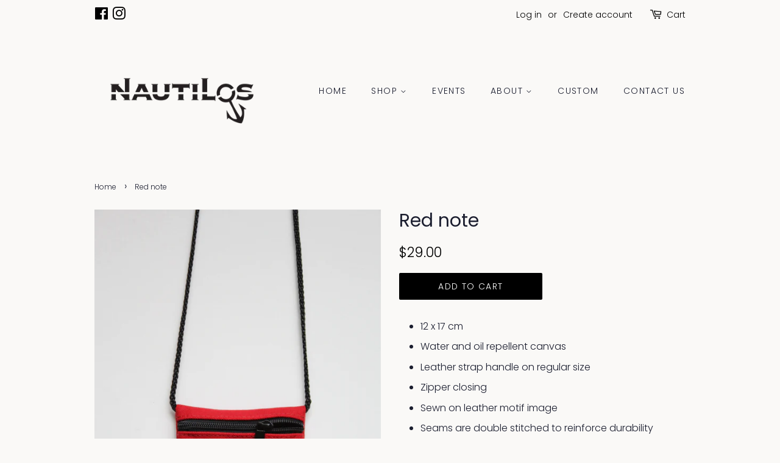

--- FILE ---
content_type: text/css
request_url: https://nautilos.ca/cdn/shop/t/3/assets/timber.scss.css?v=114356112074928703321759261041
body_size: 8946
content:
@font-face{font-family:Poppins;font-weight:300;font-style:normal;src:url(//nautilos.ca/cdn/fonts/poppins/poppins_n3.05f58335c3209cce17da4f1f1ab324ebe2982441.woff2?h1=bmF1dGlsb3MuY2E&h2=bmF1dGlsb3NiYWdzLmFjY291bnQubXlzaG9waWZ5LmNvbQ&hmac=1e24aa1a4efdd1ab7d4bdd97165428a08e8fb307fe10a80e89c5c5f39d39c984) format("woff2"),url(//nautilos.ca/cdn/fonts/poppins/poppins_n3.6971368e1f131d2c8ff8e3a44a36b577fdda3ff5.woff?h1=bmF1dGlsb3MuY2E&h2=bmF1dGlsb3NiYWdzLmFjY291bnQubXlzaG9waWZ5LmNvbQ&hmac=cd23a1dc804a75de7d835aa2f1b59e600dc5842b04bad4c9a6bef1840bd61f66) format("woff")}@font-face{font-family:Poppins;font-weight:300;font-style:normal;src:url(//nautilos.ca/cdn/fonts/poppins/poppins_n3.05f58335c3209cce17da4f1f1ab324ebe2982441.woff2?h1=bmF1dGlsb3MuY2E&h2=bmF1dGlsb3NiYWdzLmFjY291bnQubXlzaG9waWZ5LmNvbQ&hmac=1e24aa1a4efdd1ab7d4bdd97165428a08e8fb307fe10a80e89c5c5f39d39c984) format("woff2"),url(//nautilos.ca/cdn/fonts/poppins/poppins_n3.6971368e1f131d2c8ff8e3a44a36b577fdda3ff5.woff?h1=bmF1dGlsb3MuY2E&h2=bmF1dGlsb3NiYWdzLmFjY291bnQubXlzaG9waWZ5LmNvbQ&hmac=cd23a1dc804a75de7d835aa2f1b59e600dc5842b04bad4c9a6bef1840bd61f66) format("woff")}@font-face{font-family:Poppins;font-weight:300;font-style:normal;src:url(//nautilos.ca/cdn/fonts/poppins/poppins_n3.05f58335c3209cce17da4f1f1ab324ebe2982441.woff2?h1=bmF1dGlsb3MuY2E&h2=bmF1dGlsb3NiYWdzLmFjY291bnQubXlzaG9waWZ5LmNvbQ&hmac=1e24aa1a4efdd1ab7d4bdd97165428a08e8fb307fe10a80e89c5c5f39d39c984) format("woff2"),url(//nautilos.ca/cdn/fonts/poppins/poppins_n3.6971368e1f131d2c8ff8e3a44a36b577fdda3ff5.woff?h1=bmF1dGlsb3MuY2E&h2=bmF1dGlsb3NiYWdzLmFjY291bnQubXlzaG9waWZ5LmNvbQ&hmac=cd23a1dc804a75de7d835aa2f1b59e600dc5842b04bad4c9a6bef1840bd61f66) format("woff")}@font-face{font-family:Poppins;font-weight:400;font-style:normal;src:url(//nautilos.ca/cdn/fonts/poppins/poppins_n4.0ba78fa5af9b0e1a374041b3ceaadf0a43b41362.woff2?h1=bmF1dGlsb3MuY2E&h2=bmF1dGlsb3NiYWdzLmFjY291bnQubXlzaG9waWZ5LmNvbQ&hmac=4810ad226d8cf236e717992c89629c2591dc15940d8e6f11fefb6598a7087498) format("woff2"),url(//nautilos.ca/cdn/fonts/poppins/poppins_n4.214741a72ff2596839fc9760ee7a770386cf16ca.woff?h1=bmF1dGlsb3MuY2E&h2=bmF1dGlsb3NiYWdzLmFjY291bnQubXlzaG9waWZ5LmNvbQ&hmac=d61224e92b794622c209404b4bd4ee95e025923a4947720923621b9c9537dd1f) format("woff")}@font-face{font-family:Poppins;font-weight:300;font-style:italic;src:url(//nautilos.ca/cdn/fonts/poppins/poppins_i3.8536b4423050219f608e17f134fe9ea3b01ed890.woff2?h1=bmF1dGlsb3MuY2E&h2=bmF1dGlsb3NiYWdzLmFjY291bnQubXlzaG9waWZ5LmNvbQ&hmac=46e14600e5480b5a0823525c8062434b95d007d1ecddbe7c4030ceaf5f57170f) format("woff2"),url(//nautilos.ca/cdn/fonts/poppins/poppins_i3.0f4433ada196bcabf726ed78f8e37e0995762f7f.woff?h1=bmF1dGlsb3MuY2E&h2=bmF1dGlsb3NiYWdzLmFjY291bnQubXlzaG9waWZ5LmNvbQ&hmac=39f913e34c200c4513ec054b7ba190e789d3b1ef668aa66e685e5b1223f7d4a6) format("woff")}@font-face{font-family:Poppins;font-weight:400;font-style:italic;src:url(//nautilos.ca/cdn/fonts/poppins/poppins_i4.846ad1e22474f856bd6b81ba4585a60799a9f5d2.woff2?h1=bmF1dGlsb3MuY2E&h2=bmF1dGlsb3NiYWdzLmFjY291bnQubXlzaG9waWZ5LmNvbQ&hmac=d83ae1058dfadd6c199063cfc3f3f141804f8adc347a68c3f0bd3e1d0c87e503) format("woff2"),url(//nautilos.ca/cdn/fonts/poppins/poppins_i4.56b43284e8b52fc64c1fd271f289a39e8477e9ec.woff?h1=bmF1dGlsb3MuY2E&h2=bmF1dGlsb3NiYWdzLmFjY291bnQubXlzaG9waWZ5LmNvbQ&hmac=938cdbe02d72cecfb1f701d24b3666e12fbb28c1cc01356a6e9202987d119ab3) format("woff")}@font-face{font-family:Poppins;font-weight:400;font-style:normal;src:url(//nautilos.ca/cdn/fonts/poppins/poppins_n4.0ba78fa5af9b0e1a374041b3ceaadf0a43b41362.woff2?h1=bmF1dGlsb3MuY2E&h2=bmF1dGlsb3NiYWdzLmFjY291bnQubXlzaG9waWZ5LmNvbQ&hmac=4810ad226d8cf236e717992c89629c2591dc15940d8e6f11fefb6598a7087498) format("woff2"),url(//nautilos.ca/cdn/fonts/poppins/poppins_n4.214741a72ff2596839fc9760ee7a770386cf16ca.woff?h1=bmF1dGlsb3MuY2E&h2=bmF1dGlsb3NiYWdzLmFjY291bnQubXlzaG9waWZ5LmNvbQ&hmac=d61224e92b794622c209404b4bd4ee95e025923a4947720923621b9c9537dd1f) format("woff")}*,input,:before,:after{-webkit-box-sizing:border-box;-moz-box-sizing:border-box;box-sizing:border-box}html,body{padding:0;margin:0}article,aside,details,figcaption,figure,footer,header,hgroup,main,nav,section,summary{display:block}audio,canvas,progress,video{display:inline-block;vertical-align:baseline}input[type=number]::-webkit-inner-spin-button,input[type=number]::-webkit-outer-spin-button{height:auto}input[type=search]::-webkit-search-cancel-button,input[type=search]::-webkit-search-decoration{-webkit-appearance:none}html,body{background-color:#faf9f7}.wrapper{*zoom: 1;max-width:1030px;margin:0 auto;padding:0 15px}.wrapper:after{content:"";display:table;clear:both}@media screen and (min-width: 480px){.wrapper{padding:0 30px}}.main-content{display:block;margin-top:60px;padding-bottom:60px}hr{clear:both;border-top:solid #faf9f7;border-width:1px 0 0;margin:30px 0;height:0}hr.hr--small{margin:15px 0}hr.hr--clear{border-top-color:transparent}.template-index .main-content .grid-uniform+hr.hr--clear{display:none}body,input,textarea,button,select{font-size:16px;line-height:1.7;font-family:Poppins,sans-serif;font-weight:300;font-style:normal;color:#1b1e2f;-webkit-font-smoothing:antialiased;-webkit-text-size-adjust:100%}h1,.h1,h2,.h2,h3,.h3,h4,.h4,h5,.h5,h6,.h6{font-family:Poppins,sans-serif;font-weight:300;font-style:normal;margin:0 0 15px;line-height:1.4}h1 a,.h1 a,h2 a,.h2 a,h3 a,.h3 a,h4 a,.h4 a,h5 a,.h5 a,h6 a,.h6 a{text-decoration:none;font-weight:inherit}h1,.h1{font-size:2.25em}h2,.h2{font-size:1.75em}h3,.h3{font-size:1.5em}h4,.h4{font-size:1.125em}h5,.h5,h6,.h6{font-size:1em}p{margin:0 0 15px}p img{margin:0}em{font-style:italic}b,strong{font-weight:400}small{font-size:.9em}sup,sub{position:relative;font-size:60%;vertical-align:baseline}sup{top:-.5em}sub{bottom:-.5em}blockquote{font-size:1.125em;line-height:1.45;font-style:italic;margin:0 0 30px;padding:15px 30px;border-left:1px solid #faf9f7}blockquote p{margin-bottom:0}blockquote p+cite{margin-top:15px}blockquote cite{display:block;font-size:.75em}blockquote cite:before{content:"\2014  "}code,pre{background-color:#faf7f5;font-family:Consolas,monospace;font-size:1em;border:0 none;padding:0 2px;color:#51ab62}pre{overflow:auto;padding:15px;margin:0 0 30px}ul,ol{margin:0 0 30px;padding:0}ul{list-style:none outside}ol{list-style:decimal}ul ul,ul ol,ol ol,ol ul{margin:4px 0 5px 20px}li{margin-bottom:.25em}ol,ul.square,.rte ul ul ul,ul.disc,.rte ul{margin-left:20px}ul.square,.rte ul ul ul{list-style:square outside}ul.disc,.rte ul{list-style:disc outside}ol.alpha{list-style:lower-alpha outside}.inline-list li{display:inline-block;margin-bottom:0}table{width:100%;margin-bottom:1em;border-collapse:collapse;border-spacing:0}.table-wrap{max-width:100%;overflow:auto;-webkit-overflow-scrolling:touch}th{font-weight:400}th,td{text-align:left;padding:15px;border:1px solid #faf9f7}.grid,.grid--rev,.grid--full,.grid-uniform{*zoom: 1}.grid:after,.grid--rev:after,.grid--full:after,.grid-uniform:after{content:"";display:table;clear:both}.grid__item.clear{clear:both}.grid,.grid--rev,.grid--full,.grid-uniform{list-style:none;padding:0;margin:0 0 0 -30px}.grid__item{float:left;min-height:1px;padding-left:30px;vertical-align:top;width:100%;-webkit-box-sizing:border-box;-moz-box-sizing:border-box;box-sizing:border-box}.grid--rev{direction:rtl;text-align:left}.grid--rev>.grid__item{direction:ltr;text-align:left;float:right}.grid--full{margin-left:0}.grid--full>.grid__item{padding-left:0}.one-whole{width:100%}.one-half{width:50%}.one-third{width:33.333%}.two-thirds{width:66.666%}.one-quarter{width:25%}.two-quarters{width:50%}.three-quarters{width:75%}.one-fifth{width:20%}.two-fifths{width:40%}.three-fifths{width:60%}.four-fifths{width:80%}.one-sixth{width:16.666%}.two-sixths{width:33.333%}.three-sixths{width:50%}.four-sixths{width:66.666%}.five-sixths{width:83.333%}.one-eighth{width:12.5%}.two-eighths{width:25%}.three-eighths{width:37.5%}.four-eighths{width:50%}.five-eighths{width:62.5%}.six-eighths{width:75%}.seven-eighths{width:87.5%}.one-tenth{width:10%}.two-tenths{width:20%}.three-tenths{width:30%}.four-tenths{width:40%}.five-tenths{width:50%}.six-tenths{width:60%}.seven-tenths{width:70%}.eight-tenths{width:80%}.nine-tenths{width:90%}.one-twelfth{width:8.333%}.two-twelfths{width:16.666%}.three-twelfths{width:25%}.four-twelfths{width:33.333%}.five-twelfths{width:41.666%}.six-twelfths{width:50%}.seven-twelfths{width:58.333%}.eight-twelfths{width:66.666%}.nine-twelfths{width:75%}.ten-twelfths{width:83.333%}.eleven-twelfths{width:91.666%}.show{display:block!important}.hide{display:none!important}.text-left{text-align:left!important}.text-right{text-align:right!important}.text-center{text-align:center!important}.left{float:left!important}.right{float:right!important}@media only screen and (max-width: 480px){.small--one-whole{width:100%}.small--one-half{width:50%}.small--one-third{width:33.333%}.small--two-thirds{width:66.666%}.small--one-quarter{width:25%}.small--two-quarters{width:50%}.small--three-quarters{width:75%}.small--one-fifth{width:20%}.small--two-fifths{width:40%}.small--three-fifths{width:60%}.small--four-fifths{width:80%}.small--one-sixth{width:16.666%}.small--two-sixths{width:33.333%}.small--three-sixths{width:50%}.small--four-sixths{width:66.666%}.small--five-sixths{width:83.333%}.small--one-eighth{width:12.5%}.small--two-eighths{width:25%}.small--three-eighths{width:37.5%}.small--four-eighths{width:50%}.small--five-eighths{width:62.5%}.small--six-eighths{width:75%}.small--seven-eighths{width:87.5%}.small--one-tenth{width:10%}.small--two-tenths{width:20%}.small--three-tenths{width:30%}.small--four-tenths{width:40%}.small--five-tenths{width:50%}.small--six-tenths{width:60%}.small--seven-tenths{width:70%}.small--eight-tenths{width:80%}.small--nine-tenths{width:90%}.small--one-twelfth{width:8.333%}.small--two-twelfths{width:16.666%}.small--three-twelfths{width:25%}.small--four-twelfths{width:33.333%}.small--five-twelfths{width:41.666%}.small--six-twelfths{width:50%}.small--seven-twelfths{width:58.333%}.small--eight-twelfths{width:66.666%}.small--nine-twelfths{width:75%}.small--ten-twelfths{width:83.333%}.small--eleven-twelfths{width:91.666%}.small--show{display:block!important}.small--hide{display:none!important}.small--text-left{text-align:left!important}.small--text-right{text-align:right!important}.small--text-center{text-align:center!important}.small--left{float:left!important}.small--right{float:right!important}.grid-uniform .small--one-half:nth-child(odd),.grid-uniform .small--one-third:nth-child(3n+1),.grid-uniform .small--one-quarter:nth-child(4n+1),.grid-uniform .small--one-fifth:nth-child(5n+1),.grid-uniform .small--one-sixth:nth-child(6n+1),.grid-uniform .small--two-sixths:nth-child(3n+1),.grid-uniform .small--three-sixths:nth-child(odd),.grid-uniform .small--two-eighths:nth-child(4n+1),.grid-uniform .small--four-eighths:nth-child(odd),.grid-uniform .small--five-tenths:nth-child(odd),.grid-uniform .small--one-twelfth:nth-child(12n+1),.grid-uniform .small--two-twelfths:nth-child(6n+1),.grid-uniform .small--three-twelfths:nth-child(4n+1),.grid-uniform .small--four-twelfths:nth-child(3n+1),.grid-uniform .small--six-twelfths:nth-child(odd){clear:both}}@media only screen and (min-width: 481px) and (max-width: 768px){.medium--one-whole{width:100%}.medium--one-half{width:50%}.medium--one-third{width:33.333%}.medium--two-thirds{width:66.666%}.medium--one-quarter{width:25%}.medium--two-quarters{width:50%}.medium--three-quarters{width:75%}.medium--one-fifth{width:20%}.medium--two-fifths{width:40%}.medium--three-fifths{width:60%}.medium--four-fifths{width:80%}.medium--one-sixth{width:16.666%}.medium--two-sixths{width:33.333%}.medium--three-sixths{width:50%}.medium--four-sixths{width:66.666%}.medium--five-sixths{width:83.333%}.medium--one-eighth{width:12.5%}.medium--two-eighths{width:25%}.medium--three-eighths{width:37.5%}.medium--four-eighths{width:50%}.medium--five-eighths{width:62.5%}.medium--six-eighths{width:75%}.medium--seven-eighths{width:87.5%}.medium--one-tenth{width:10%}.medium--two-tenths{width:20%}.medium--three-tenths{width:30%}.medium--four-tenths{width:40%}.medium--five-tenths{width:50%}.medium--six-tenths{width:60%}.medium--seven-tenths{width:70%}.medium--eight-tenths{width:80%}.medium--nine-tenths{width:90%}.medium--one-twelfth{width:8.333%}.medium--two-twelfths{width:16.666%}.medium--three-twelfths{width:25%}.medium--four-twelfths{width:33.333%}.medium--five-twelfths{width:41.666%}.medium--six-twelfths{width:50%}.medium--seven-twelfths{width:58.333%}.medium--eight-twelfths{width:66.666%}.medium--nine-twelfths{width:75%}.medium--ten-twelfths{width:83.333%}.medium--eleven-twelfths{width:91.666%}.medium--show{display:block!important}.medium--hide{display:none!important}.medium--text-left{text-align:left!important}.medium--text-right{text-align:right!important}.medium--text-center{text-align:center!important}.medium--left{float:left!important}.medium--right{float:right!important}.grid-uniform .medium--one-half:nth-child(odd),.grid-uniform .medium--one-third:nth-child(3n+1),.grid-uniform .medium--one-quarter:nth-child(4n+1),.grid-uniform .medium--one-fifth:nth-child(5n+1),.grid-uniform .medium--one-sixth:nth-child(6n+1),.grid-uniform .medium--two-sixths:nth-child(3n+1),.grid-uniform .medium--three-sixths:nth-child(odd),.grid-uniform .medium--two-eighths:nth-child(4n+1),.grid-uniform .medium--four-eighths:nth-child(odd),.grid-uniform .medium--five-tenths:nth-child(odd),.grid-uniform .medium--one-twelfth:nth-child(12n+1),.grid-uniform .medium--two-twelfths:nth-child(6n+1),.grid-uniform .medium--three-twelfths:nth-child(4n+1),.grid-uniform .medium--four-twelfths:nth-child(3n+1),.grid-uniform .medium--six-twelfths:nth-child(odd){clear:both}}@media only screen and (max-width: 768px){.medium-down--one-whole{width:100%}.medium-down--one-half{width:50%}.medium-down--one-third{width:33.333%}.medium-down--two-thirds{width:66.666%}.medium-down--one-quarter{width:25%}.medium-down--two-quarters{width:50%}.medium-down--three-quarters{width:75%}.medium-down--one-fifth{width:20%}.medium-down--two-fifths{width:40%}.medium-down--three-fifths{width:60%}.medium-down--four-fifths{width:80%}.medium-down--one-sixth{width:16.666%}.medium-down--two-sixths{width:33.333%}.medium-down--three-sixths{width:50%}.medium-down--four-sixths{width:66.666%}.medium-down--five-sixths{width:83.333%}.medium-down--one-eighth{width:12.5%}.medium-down--two-eighths{width:25%}.medium-down--three-eighths{width:37.5%}.medium-down--four-eighths{width:50%}.medium-down--five-eighths{width:62.5%}.medium-down--six-eighths{width:75%}.medium-down--seven-eighths{width:87.5%}.medium-down--one-tenth{width:10%}.medium-down--two-tenths{width:20%}.medium-down--three-tenths{width:30%}.medium-down--four-tenths{width:40%}.medium-down--five-tenths{width:50%}.medium-down--six-tenths{width:60%}.medium-down--seven-tenths{width:70%}.medium-down--eight-tenths{width:80%}.medium-down--nine-tenths{width:90%}.medium-down--one-twelfth{width:8.333%}.medium-down--two-twelfths{width:16.666%}.medium-down--three-twelfths{width:25%}.medium-down--four-twelfths{width:33.333%}.medium-down--five-twelfths{width:41.666%}.medium-down--six-twelfths{width:50%}.medium-down--seven-twelfths{width:58.333%}.medium-down--eight-twelfths{width:66.666%}.medium-down--nine-twelfths{width:75%}.medium-down--ten-twelfths{width:83.333%}.medium-down--eleven-twelfths{width:91.666%}.medium-down--show{display:block!important}.medium-down--hide{display:none!important}.medium-down--text-left{text-align:left!important}.medium-down--text-right{text-align:right!important}.medium-down--text-center{text-align:center!important}.medium-down--left{float:left!important}.medium-down--right{float:right!important}.grid-uniform .medium-down--one-half:nth-child(odd),.grid-uniform .medium-down--one-third:nth-child(3n+1),.grid-uniform .medium-down--one-quarter:nth-child(4n+1),.grid-uniform .medium-down--one-fifth:nth-child(5n+1),.grid-uniform .medium-down--one-sixth:nth-child(6n+1),.grid-uniform .medium-down--two-sixths:nth-child(3n+1),.grid-uniform .medium-down--three-sixths:nth-child(odd),.grid-uniform .medium-down--two-eighths:nth-child(4n+1),.grid-uniform .medium-down--four-eighths:nth-child(odd),.grid-uniform .medium-down--five-tenths:nth-child(odd),.grid-uniform .medium-down--one-twelfth:nth-child(12n+1),.grid-uniform .medium-down--two-twelfths:nth-child(6n+1),.grid-uniform .medium-down--three-twelfths:nth-child(4n+1),.grid-uniform .medium-down--four-twelfths:nth-child(3n+1),.grid-uniform .medium-down--six-twelfths:nth-child(odd){clear:both}}@media only screen and (min-width: 769px){.large--one-whole{width:100%}.large--one-half{width:50%}.large--one-third{width:33.333%}.large--two-thirds{width:66.666%}.large--one-quarter{width:25%}.large--two-quarters{width:50%}.large--three-quarters{width:75%}.large--one-fifth{width:20%}.large--two-fifths{width:40%}.large--three-fifths{width:60%}.large--four-fifths{width:80%}.large--one-sixth{width:16.666%}.large--two-sixths{width:33.333%}.large--three-sixths{width:50%}.large--four-sixths{width:66.666%}.large--five-sixths{width:83.333%}.large--one-eighth{width:12.5%}.large--two-eighths{width:25%}.large--three-eighths{width:37.5%}.large--four-eighths{width:50%}.large--five-eighths{width:62.5%}.large--six-eighths{width:75%}.large--seven-eighths{width:87.5%}.large--one-tenth{width:10%}.large--two-tenths{width:20%}.large--three-tenths{width:30%}.large--four-tenths{width:40%}.large--five-tenths{width:50%}.large--six-tenths{width:60%}.large--seven-tenths{width:70%}.large--eight-tenths{width:80%}.large--nine-tenths{width:90%}.large--one-twelfth{width:8.333%}.large--two-twelfths{width:16.666%}.large--three-twelfths{width:25%}.large--four-twelfths{width:33.333%}.large--five-twelfths{width:41.666%}.large--six-twelfths{width:50%}.large--seven-twelfths{width:58.333%}.large--eight-twelfths{width:66.666%}.large--nine-twelfths{width:75%}.large--ten-twelfths{width:83.333%}.large--eleven-twelfths{width:91.666%}.large--show{display:block!important}.large--hide{display:none!important}.large--text-left{text-align:left!important}.large--text-right{text-align:right!important}.large--text-center{text-align:center!important}.large--left{float:left!important}.large--right{float:right!important}.grid-uniform .large--one-half:nth-child(odd),.grid-uniform .large--one-third:nth-child(3n+1),.grid-uniform .large--one-quarter:nth-child(4n+1),.grid-uniform .large--one-fifth:nth-child(5n+1),.grid-uniform .large--one-sixth:nth-child(6n+1),.grid-uniform .large--two-sixths:nth-child(3n+1),.grid-uniform .large--three-sixths:nth-child(odd),.grid-uniform .large--two-eighths:nth-child(4n+1),.grid-uniform .large--four-eighths:nth-child(odd),.grid-uniform .large--five-tenths:nth-child(odd),.grid-uniform .large--one-twelfth:nth-child(12n+1),.grid-uniform .large--two-twelfths:nth-child(6n+1),.grid-uniform .large--three-twelfths:nth-child(4n+1),.grid-uniform .large--four-twelfths:nth-child(3n+1),.grid-uniform .large--six-twelfths:nth-child(odd){clear:both}}@media only screen and (min-width: 769px){.post-large--one-whole{width:100%}.post-large--one-half{width:50%}.post-large--one-third{width:33.333%}.post-large--two-thirds{width:66.666%}.post-large--one-quarter{width:25%}.post-large--two-quarters{width:50%}.post-large--three-quarters{width:75%}.post-large--one-fifth{width:20%}.post-large--two-fifths{width:40%}.post-large--three-fifths{width:60%}.post-large--four-fifths{width:80%}.post-large--one-sixth{width:16.666%}.post-large--two-sixths{width:33.333%}.post-large--three-sixths{width:50%}.post-large--four-sixths{width:66.666%}.post-large--five-sixths{width:83.333%}.post-large--one-eighth{width:12.5%}.post-large--two-eighths{width:25%}.post-large--three-eighths{width:37.5%}.post-large--four-eighths{width:50%}.post-large--five-eighths{width:62.5%}.post-large--six-eighths{width:75%}.post-large--seven-eighths{width:87.5%}.post-large--one-tenth{width:10%}.post-large--two-tenths{width:20%}.post-large--three-tenths{width:30%}.post-large--four-tenths{width:40%}.post-large--five-tenths{width:50%}.post-large--six-tenths{width:60%}.post-large--seven-tenths{width:70%}.post-large--eight-tenths{width:80%}.post-large--nine-tenths{width:90%}.post-large--one-twelfth{width:8.333%}.post-large--two-twelfths{width:16.666%}.post-large--three-twelfths{width:25%}.post-large--four-twelfths{width:33.333%}.post-large--five-twelfths{width:41.666%}.post-large--six-twelfths{width:50%}.post-large--seven-twelfths{width:58.333%}.post-large--eight-twelfths{width:66.666%}.post-large--nine-twelfths{width:75%}.post-large--ten-twelfths{width:83.333%}.post-large--eleven-twelfths{width:91.666%}.post-large--show{display:block!important}.post-large--hide{display:none!important}.post-large--text-left{text-align:left!important}.post-large--text-right{text-align:right!important}.post-large--text-center{text-align:center!important}.post-large--left{float:left!important}.post-large--right{float:right!important}.grid-uniform .post-large--one-half:nth-child(odd),.grid-uniform .post-large--one-third:nth-child(3n+1),.grid-uniform .post-large--one-quarter:nth-child(4n+1),.grid-uniform .post-large--one-fifth:nth-child(5n+1),.grid-uniform .post-large--one-sixth:nth-child(6n+1),.grid-uniform .post-large--two-sixths:nth-child(3n+1),.grid-uniform .post-large--three-sixths:nth-child(odd),.grid-uniform .post-large--two-eighths:nth-child(4n+1),.grid-uniform .post-large--four-eighths:nth-child(odd),.grid-uniform .post-large--five-tenths:nth-child(odd),.grid-uniform .post-large--one-twelfth:nth-child(12n+1),.grid-uniform .post-large--two-twelfths:nth-child(6n+1),.grid-uniform .post-large--three-twelfths:nth-child(4n+1),.grid-uniform .post-large--four-twelfths:nth-child(3n+1),.grid-uniform .post-large--six-twelfths:nth-child(odd){clear:both}}[class*=push--]{position:relative}.push--one-whole{left:100%}.push--one-half{left:50%}.push--one-third{left:33.333%}.push--two-thirds{left:66.666%}.push--one-quarter{left:25%}.push--two-quarters{left:50%}.push--three-quarters{left:75%}.push--one-fifth{left:20%}.push--two-fifths{left:40%}.push--three-fifths{left:60%}.push--four-fifths{left:80%}.push--one-sixth{left:16.666%}.push--two-sixths{left:33.333%}.push--three-sixths{left:50%}.push--four-sixths{left:66.666%}.push--five-sixths{left:83.333%}.push--one-eighth{left:12.5%}.push--two-eighths{left:25%}.push--three-eighths{left:37.5%}.push--four-eighths{left:50%}.push--five-eighths{left:62.5%}.push--six-eighths{left:75%}.push--seven-eighths{left:87.5%}.push--one-tenth{left:10%}.push--two-tenths{left:20%}.push--three-tenths{left:30%}.push--four-tenths{left:40%}.push--five-tenths{left:50%}.push--six-tenths{left:60%}.push--seven-tenths{left:70%}.push--eight-tenths{left:80%}.push--nine-tenths{left:90%}.push--one-twelfth{left:8.333%}.push--two-twelfths{left:16.666%}.push--three-twelfths{left:25%}.push--four-twelfths{left:33.333%}.push--five-twelfths{left:41.666%}.push--six-twelfths{left:50%}.push--seven-twelfths{left:58.333%}.push--eight-twelfths{left:66.666%}.push--nine-twelfths{left:75%}.push--ten-twelfths{left:83.333%}.push--eleven-twelfths{left:91.666%}@media only screen and (min-width: 481px) and (max-width: 768px){.push--medium--one-whole{left:100%}.push--medium--one-half{left:50%}.push--medium--one-third{left:33.333%}.push--medium--two-thirds{left:66.666%}.push--medium--one-quarter{left:25%}.push--medium--two-quarters{left:50%}.push--medium--three-quarters{left:75%}.push--medium--one-fifth{left:20%}.push--medium--two-fifths{left:40%}.push--medium--three-fifths{left:60%}.push--medium--four-fifths{left:80%}.push--medium--one-sixth{left:16.666%}.push--medium--two-sixths{left:33.333%}.push--medium--three-sixths{left:50%}.push--medium--four-sixths{left:66.666%}.push--medium--five-sixths{left:83.333%}.push--medium--one-eighth{left:12.5%}.push--medium--two-eighths{left:25%}.push--medium--three-eighths{left:37.5%}.push--medium--four-eighths{left:50%}.push--medium--five-eighths{left:62.5%}.push--medium--six-eighths{left:75%}.push--medium--seven-eighths{left:87.5%}.push--medium--one-tenth{left:10%}.push--medium--two-tenths{left:20%}.push--medium--three-tenths{left:30%}.push--medium--four-tenths{left:40%}.push--medium--five-tenths{left:50%}.push--medium--six-tenths{left:60%}.push--medium--seven-tenths{left:70%}.push--medium--eight-tenths{left:80%}.push--medium--nine-tenths{left:90%}.push--medium--one-twelfth{left:8.333%}.push--medium--two-twelfths{left:16.666%}.push--medium--three-twelfths{left:25%}.push--medium--four-twelfths{left:33.333%}.push--medium--five-twelfths{left:41.666%}.push--medium--six-twelfths{left:50%}.push--medium--seven-twelfths{left:58.333%}.push--medium--eight-twelfths{left:66.666%}.push--medium--nine-twelfths{left:75%}.push--medium--ten-twelfths{left:83.333%}.push--medium--eleven-twelfths{left:91.666%}}@media only screen and (max-width: 768px){.push--medium-down--one-whole{left:100%}.push--medium-down--one-half{left:50%}.push--medium-down--one-third{left:33.333%}.push--medium-down--two-thirds{left:66.666%}.push--medium-down--one-quarter{left:25%}.push--medium-down--two-quarters{left:50%}.push--medium-down--three-quarters{left:75%}.push--medium-down--one-fifth{left:20%}.push--medium-down--two-fifths{left:40%}.push--medium-down--three-fifths{left:60%}.push--medium-down--four-fifths{left:80%}.push--medium-down--one-sixth{left:16.666%}.push--medium-down--two-sixths{left:33.333%}.push--medium-down--three-sixths{left:50%}.push--medium-down--four-sixths{left:66.666%}.push--medium-down--five-sixths{left:83.333%}.push--medium-down--one-eighth{left:12.5%}.push--medium-down--two-eighths{left:25%}.push--medium-down--three-eighths{left:37.5%}.push--medium-down--four-eighths{left:50%}.push--medium-down--five-eighths{left:62.5%}.push--medium-down--six-eighths{left:75%}.push--medium-down--seven-eighths{left:87.5%}.push--medium-down--one-tenth{left:10%}.push--medium-down--two-tenths{left:20%}.push--medium-down--three-tenths{left:30%}.push--medium-down--four-tenths{left:40%}.push--medium-down--five-tenths{left:50%}.push--medium-down--six-tenths{left:60%}.push--medium-down--seven-tenths{left:70%}.push--medium-down--eight-tenths{left:80%}.push--medium-down--nine-tenths{left:90%}.push--medium-down--one-twelfth{left:8.333%}.push--medium-down--two-twelfths{left:16.666%}.push--medium-down--three-twelfths{left:25%}.push--medium-down--four-twelfths{left:33.333%}.push--medium-down--five-twelfths{left:41.666%}.push--medium-down--six-twelfths{left:50%}.push--medium-down--seven-twelfths{left:58.333%}.push--medium-down--eight-twelfths{left:66.666%}.push--medium-down--nine-twelfths{left:75%}.push--medium-down--ten-twelfths{left:83.333%}.push--medium-down--eleven-twelfths{left:91.666%}}@media only screen and (min-width: 769px){.push--large--one-whole{left:100%}.push--large--one-half{left:50%}.push--large--one-third{left:33.333%}.push--large--two-thirds{left:66.666%}.push--large--one-quarter{left:25%}.push--large--two-quarters{left:50%}.push--large--three-quarters{left:75%}.push--large--one-fifth{left:20%}.push--large--two-fifths{left:40%}.push--large--three-fifths{left:60%}.push--large--four-fifths{left:80%}.push--large--one-sixth{left:16.666%}.push--large--two-sixths{left:33.333%}.push--large--three-sixths{left:50%}.push--large--four-sixths{left:66.666%}.push--large--five-sixths{left:83.333%}.push--large--one-eighth{left:12.5%}.push--large--two-eighths{left:25%}.push--large--three-eighths{left:37.5%}.push--large--four-eighths{left:50%}.push--large--five-eighths{left:62.5%}.push--large--six-eighths{left:75%}.push--large--seven-eighths{left:87.5%}.push--large--one-tenth{left:10%}.push--large--two-tenths{left:20%}.push--large--three-tenths{left:30%}.push--large--four-tenths{left:40%}.push--large--five-tenths{left:50%}.push--large--six-tenths{left:60%}.push--large--seven-tenths{left:70%}.push--large--eight-tenths{left:80%}.push--large--nine-tenths{left:90%}.push--large--one-twelfth{left:8.333%}.push--large--two-twelfths{left:16.666%}.push--large--three-twelfths{left:25%}.push--large--four-twelfths{left:33.333%}.push--large--five-twelfths{left:41.666%}.push--large--six-twelfths{left:50%}.push--large--seven-twelfths{left:58.333%}.push--large--eight-twelfths{left:66.666%}.push--large--nine-twelfths{left:75%}.push--large--ten-twelfths{left:83.333%}.push--large--eleven-twelfths{left:91.666%}}@media only screen and (min-width: 769px){.push--post-large--one-whole{left:100%}.push--post-large--one-half{left:50%}.push--post-large--one-third{left:33.333%}.push--post-large--two-thirds{left:66.666%}.push--post-large--one-quarter{left:25%}.push--post-large--two-quarters{left:50%}.push--post-large--three-quarters{left:75%}.push--post-large--one-fifth{left:20%}.push--post-large--two-fifths{left:40%}.push--post-large--three-fifths{left:60%}.push--post-large--four-fifths{left:80%}.push--post-large--one-sixth{left:16.666%}.push--post-large--two-sixths{left:33.333%}.push--post-large--three-sixths{left:50%}.push--post-large--four-sixths{left:66.666%}.push--post-large--five-sixths{left:83.333%}.push--post-large--one-eighth{left:12.5%}.push--post-large--two-eighths{left:25%}.push--post-large--three-eighths{left:37.5%}.push--post-large--four-eighths{left:50%}.push--post-large--five-eighths{left:62.5%}.push--post-large--six-eighths{left:75%}.push--post-large--seven-eighths{left:87.5%}.push--post-large--one-tenth{left:10%}.push--post-large--two-tenths{left:20%}.push--post-large--three-tenths{left:30%}.push--post-large--four-tenths{left:40%}.push--post-large--five-tenths{left:50%}.push--post-large--six-tenths{left:60%}.push--post-large--seven-tenths{left:70%}.push--post-large--eight-tenths{left:80%}.push--post-large--nine-tenths{left:90%}.push--post-large--one-twelfth{left:8.333%}.push--post-large--two-twelfths{left:16.666%}.push--post-large--three-twelfths{left:25%}.push--post-large--four-twelfths{left:33.333%}.push--post-large--five-twelfths{left:41.666%}.push--post-large--six-twelfths{left:50%}.push--post-large--seven-twelfths{left:58.333%}.push--post-large--eight-twelfths{left:66.666%}.push--post-large--nine-twelfths{left:75%}.push--post-large--ten-twelfths{left:83.333%}.push--post-large--eleven-twelfths{left:91.666%}}.clearfix{*zoom: 1}.clearfix:after{content:"";display:table;clear:both}.display-table{display:table;table-layout:fixed;width:100%}.display-table-cell{display:table-cell;vertical-align:middle;float:none}@media screen and (min-width: 769px){.post-large--display-table{display:table;table-layout:fixed;width:100%}.post-large--display-table-cell{display:table-cell;vertical-align:middle;float:none}}.visually-hidden{clip:rect(0 0 0 0);clip:rect(0,0,0,0);overflow:hidden;position:absolute;height:1px;width:1px}.hide,.no-js .supports-js{display:none!important}.media,.media-flex{overflow:hidden;_overflow:visible;zoom:1}.media-img{float:left;margin-right:30px}.media-img-right{float:right;margin-left:30px}.media-img img,.media-img-right img{display:block}a,.text-link{color:#000;text-decoration:none;background:transparent}a:hover,a:focus,.text-link:hover,.text-link:focus{color:#262626}button{overflow:visible}button[disabled],html input[disabled]{cursor:default}.btn,.btn--secondary,input.btn--secondary,.btn--tertiary,input.btn--tertiary,.shopify-payment-button .shopify-payment-button__button--unbranded,input[type=submit]{display:inline-block;padding:8px 16px;margin:0;font-size:.875em;font-family:Poppins,sans-serif;font-weight:300;font-style:normal;letter-spacing:.1em;text-transform:uppercase;line-height:1.8;text-decoration:none;text-align:center;vertical-align:middle;min-height:44px;white-space:nowrap;cursor:pointer;border:1px solid transparent;-webkit-user-select:none;-moz-user-select:none;-ms-user-select:none;-o-user-select:none;user-select:none;-webkit-appearance:none;-moz-appearance:none;border-radius:2px;background-color:#000;color:#fff}.btn:hover,.btn--secondary:hover,.btn--tertiary:hover,.shopify-payment-button .shopify-payment-button__button--unbranded:hover,input[type=submit]:hover{background-color:#1a1a1a;color:#fff}.btn:active,.btn--secondary:active,.btn--tertiary:active,.shopify-payment-button .shopify-payment-button__button--unbranded:active,input[type=submit]:active,.btn:focus,.btn--secondary:focus,.btn--tertiary:focus,.shopify-payment-button .shopify-payment-button__button--unbranded:focus,input[type=submit]:focus{background-color:#000;color:#fff}.btn[disabled],[disabled].btn--secondary,[disabled].btn--tertiary,.shopify-payment-button [disabled].shopify-payment-button__button--unbranded,input[disabled][type=submit],.btn.disabled,.disabled.btn--secondary,.disabled.btn--tertiary,.shopify-payment-button .disabled.shopify-payment-button__button--unbranded,input.disabled[type=submit]{cursor:default;color:#b6b6b6;background-color:#f6f6f6}.btn--secondary,input.btn--secondary{background-color:transparent;color:#000;border-color:#000;white-space:normal}.btn--secondary:hover,input.btn--secondary:hover{background-color:transparent;color:#1a1a1a;border-color:#1a1a1a}.btn--secondary:active,.btn--secondary:focus,input.btn--secondary:active,input.btn--secondary:focus{background-color:transparent;color:#000}.btn--secondary[disabled],.btn--secondary.disabled,input.btn--secondary[disabled],input.btn--secondary.disabled{background-color:#f6f6f6;border-color:#f6f6f6;color:#b6b6b6}.btn--large{padding:12px 15px;font-size:1em}.btn--wide,.product-form--wide .shopify-payment-button__button,.product-form--wide .shopify-payment-button__more-options{width:50%}@media screen and (max-width: 768px){.btn--wide,.product-form--wide .shopify-payment-button__button,.product-form--wide .shopify-payment-button__more-options{width:100%}}.btn--full,.product-form--full .shopify-payment-button .shopify-payment-button__button--unbranded{width:100%;padding:8px 32px;font-size:1.125em;font-weight:400;min-height:60px;margin-top:15px}.product-single__quantity:not(.is-hidden)~.btn--full,.product-form--full .shopify-payment-button .product-single__quantity:not(.is-hidden)~.shopify-payment-button__button--unbranded{margin-top:0}.btn--tertiary,input.btn--tertiary{margin:0;background-color:#faf9f7;color:#000;border:1px solid #faf9f7}.btn--tertiary:hover,input.btn--tertiary:hover{opacity:1;background-color:#000}.btn--tertiary:active,.btn--tertiary:focus,input.btn--tertiary:active,input.btn--tertiary:focus{background-color:#000}select.btn--tertiary{padding:6px 28px 6px 10px;font-size:.85em}select.btn--tertiary:hover,select.btn--tertiary:focus,select.btn--tertiary:active{background-color:#faf9f7;color:#000}.btn--search{min-height:auto;line-height:1.42}.text-link{display:inline;border:0 none;padding:0;margin:0}.shopify-payment-button .shopify-payment-button__button--unbranded{margin-top:10px;white-space:normal}.shopify-payment-button .shopify-payment-button__button--unbranded:hover{background-color:#1a1a1a!important}.shopify-payment-button .shopify-payment-button__button--unbranded:active,.shopify-payment-button .shopify-payment-button__button--unbranded:focus{background-color:#000!important}.shopify-payment-button .shopify-payment-button__button--branded{border-radius:2px;overflow:hidden}.product-form--full .shopify-payment-button .shopify-payment-button__button--branded{min-height:60px;margin-top:15px}.shopify-payment-button__button{margin-top:10px}.shopify-payment-button__more-options{margin-top:10px!important;padding:8px 0 6px;font-size:.9375em!important;color:#000;line-height:1}.shopify-payment-button__more-options:hover,.shopify-payment-button__more-options:focus{text-decoration:none!important;color:#262626}img{border:0 none}svg:not(:root){overflow:hidden}img.auto,.grid__item img,.grid__item iframe{max-width:100%}.video-wrapper{position:relative;overflow:hidden;max-width:100%;padding-bottom:56.25%;height:0;height:auto}.video-wrapper iframe{position:absolute;top:0;left:0;width:100%;height:100%}.table-wrapper{max-width:100%;overflow:auto}form{margin-bottom:30px}input,textarea,button,select{font-size:1em}button,input[type=text],input[type=search],input[type=password],input[type=email],input[type=file],input[type=number],input[type=tel],input[type=submit],textarea{-webkit-appearance:none;-moz-appearance:none}input,textarea,select,fieldset{border-radius:2px;max-width:100%}input.input-full,textarea.input-full,select.input-full,fieldset.input-full{width:100%}input,select,textarea{padding:8px 10px;line-height:1.42}fieldset{border:1px solid #faf9f7;padding:15px}legend{border:0;padding:0}optgroup{font-weight:400}input{display:inline-block;width:auto}button,input[type=submit]{cursor:pointer}input[type=text],input[type=search],input[type=password],input[type=email],input[type=file],input[type=number],input[type=tel],textarea,select{border:1px solid rgba(27,30,47,.15);width:100%;max-width:100%;display:block;margin:0 0 1em;color:#333}input[type=text]:focus,input[type=search]:focus,input[type=password]:focus,input[type=email]:focus,input[type=file]:focus,input[type=number]:focus,input[type=tel]:focus,textarea:focus,select:focus{border:1px solid rgba(27,30,47,.3)}input[type=text][disabled],input[type=text].disabled,input[type=search][disabled],input[type=search].disabled,input[type=password][disabled],input[type=password].disabled,input[type=email][disabled],input[type=email].disabled,input[type=file][disabled],input[type=file].disabled,input[type=number][disabled],input[type=number].disabled,input[type=tel][disabled],input[type=tel].disabled,textarea[disabled],textarea.disabled,select[disabled],select.disabled{cursor:default;background-color:#f6f6f6;border-color:#b6b6b6}textarea{min-height:100px}input[type=checkbox],input[type=radio]{display:inline;margin:0;padding:0}select{-webkit-appearance:none;-moz-appearance:none;appearance:none;background-position:right center;background-image:url(//nautilos.ca/cdn/shop/t/3/assets/ico-select.svg?v=23114707131166917281599771945);background-repeat:no-repeat;background-position:right 10px center;background-color:#fff;padding-right:28px;text-indent:.01px;text-overflow:"";cursor:pointer}option{color:#000;background-color:#fff}select::-ms-expand{display:none}.hidden-label{clip:rect(0 0 0 0);clip:rect(0,0,0,0);overflow:hidden;position:absolute;height:1px;width:1px}label,legend{display:block;margin-bottom:2px}label.inline,legend.inline{display:inline}.form-horizontal label.label--hidden,label.label--hidden,.form-horizontal legend.label--hidden,legend.label--hidden{height:0;width:0;margin-bottom:0;overflow:hidden}.form-horizontal label:not(.label--hidden),.form-horizontal legend:not(.label--hidden){font-size:.9em}input[type=checkbox]+label,input[type=radio]+label{font-weight:300}label[for]{cursor:pointer}.label-hint{color:#999}form.form-horizontal,.form-horizontal{margin-bottom:0}form.form-horizontal input[type=text],form.form-horizontal input[type=search],form.form-horizontal input[type=password],form.form-horizontal input[type=email],form.form-horizontal input[type=file],form.form-horizontal input[type=number],form.form-horizontal input[type=tel],form.form-horizontal textarea,form.form-horizontal select,form.form-horizontal label,.form-horizontal input[type=text],.form-horizontal input[type=search],.form-horizontal input[type=password],.form-horizontal input[type=email],.form-horizontal input[type=file],.form-horizontal input[type=number],.form-horizontal input[type=tel],.form-horizontal textarea,.form-horizontal select,.form-horizontal label{display:inline-block;margin-bottom:0;width:auto}@media screen and (min-width: 769px){.form-horizontal~.form-horizontal{padding-left:15px}}@media screen and (max-width: 768px){.form-horizontal~.form-horizontal{margin-top:7.5px}}input[type=text].error,input[type=search].error,input[type=password].error,input[type=email].error,input[type=file].error,input[type=number].error,input[type=tel].error,textarea.error{border-color:#d02e2e;background-color:#fff6f6;color:#d02e2e}label.error{color:#d02e2e}.input-group{position:relative;display:table;border-collapse:separate}.input-group .input-group-field:first-child,.input-group .input-group-btn:first-child,.input-group .input-group-btn:first-child>.btn,.input-group .input-group-btn:first-child>.btn--secondary,.input-group .input-group-btn:first-child>.btn--tertiary,.input-group .shopify-payment-button .input-group-btn:first-child>.shopify-payment-button__button--unbranded,.shopify-payment-button .input-group .input-group-btn:first-child>.shopify-payment-button__button--unbranded,.input-group .input-group-btn:first-child>input[type=submit],.input-group input[type=hidden]:first-child+.input-group-field,.input-group input[type=hidden]:first-child+.input-group-btn>.btn,.input-group input[type=hidden]:first-child+.input-group-btn>.btn--secondary,.input-group input[type=hidden]:first-child+.input-group-btn>.btn--tertiary,.input-group .shopify-payment-button input[type=hidden]:first-child+.input-group-btn>.shopify-payment-button__button--unbranded,.shopify-payment-button .input-group input[type=hidden]:first-child+.input-group-btn>.shopify-payment-button__button--unbranded,.input-group input[type=hidden]:first-child+.input-group-btn>input[type=submit]{border-radius:2px 0 0 2px}.input-group .input-group-field:last-child,.input-group .input-group-btn:last-child>.btn,.input-group .input-group-btn:last-child>.btn--secondary,.input-group .input-group-btn:last-child>.btn--tertiary,.input-group .shopify-payment-button .input-group-btn:last-child>.shopify-payment-button__button--unbranded,.shopify-payment-button .input-group .input-group-btn:last-child>.shopify-payment-button__button--unbranded,.input-group .input-group-btn:last-child>input[type=submit]{border-radius:0 2px 2px 0}.input-group input::-moz-focus-inner{border:0;padding:0;margin-top:-1px;margin-bottom:-1px}.input-group-field,.input-group-btn{display:table-cell;vertical-align:middle;margin:0}.input-group .btn,.input-group .btn--secondary,.input-group .btn--tertiary,.input-group .shopify-payment-button .shopify-payment-button__button--unbranded,.shopify-payment-button .input-group .shopify-payment-button__button--unbranded,.input-group input[type=submit],.input-group .input-group-field{height:37px;line-height:1.3;min-height:auto}.input-group .input-group-field{width:100%;margin-bottom:0}.input-group-btn{position:relative;white-space:nowrap;width:1%;padding:0}.search-bar{max-width:50%}@media screen and (max-width: 768px){.search-bar{margin-left:auto;margin-right:auto;max-width:100%}}@font-face{font-family:icons;src:url(//nautilos.ca/cdn/shop/t/3/assets/icons.eot?v=173286443829982275381599771931);src:url(//nautilos.ca/cdn/shop/t/3/assets/icons.eot?v=173286443829982275381599771931#iefix) format("embedded-opentype"),url(//nautilos.ca/cdn/shop/t/3/assets/icons.woff?v=131047401885007950221599771932) format("woff"),url(//nautilos.ca/cdn/shop/t/3/assets/icons.ttf?v=14218786294799897621599771932) format("truetype"),url(//nautilos.ca/cdn/shop/t/3/assets/icons.svg?v=179214853477157173161599771931#timber-icons) format("svg");font-weight:400;font-style:normal}.icon-fallback-text .icon{display:none}.supports-fontface .icon-fallback-text .icon{display:inline-block}.supports-fontface .icon-fallback-text .fallback-text{clip:rect(0 0 0 0);overflow:hidden;position:absolute;height:1px;width:1px}.icon:before{display:none}.supports-fontface .icon:before{display:inline;font-family:icons;text-decoration:none;speak:none;font-style:normal;font-weight:400;font-variant:normal;text-transform:none;line-height:1;-webkit-font-smoothing:antialiased;-moz-osx-font-smoothing:grayscale}.icon-arrow-down:before{content:"4"}.icon-arrow-left:before{content:"\e900"}.icon-arrow-right:before{content:"\e901"}.icon-cart:before{content:"["}.icon-facebook:before{content:"f"}.icon-fancy:before{content:"F"}.icon-google_plus:before{content:"\e905"}.icon-grid-view:before{content:"\e603"}.icon-hamburger:before{content:"\e600"}.icon-instagram:before{content:"\e903"}.icon-list-view:before{content:"\e604"}.icon-minus:before{content:"\e602"}.icon-pause:before{content:"\e902"}.icon-pin:before{content:"\e909"}.icon-pinterest:before{content:"p"}.icon-play:before{content:"\e904"}.icon-plus:before{content:"\e605"}.icon-rss:before{content:"r"}.icon-saletag:before{content:"\e907"}.icon-search:before{content:"s"}.icon-snapchat:before{content:"\e906"}.icon-tumblr:before{content:"t"}.icon-twitter:before{content:"T"}.icon-vimeo:before{content:"v"}.icon-x:before{content:"x"}.icon-youtube:before{content:"y"}.payment-icons{cursor:default}.payment-icons li{margin:0 7.5px 7.5px;cursor:default}.payment-icons .icon{width:38px;height:24px}.social-icons li{margin:0 10px 15px;vertical-align:middle}@media screen and (min-width: 481px){.social-icons li{margin-left:0}}.social-icons li .icon{font-size:22px;line-height:22px}.social-icons li a,.social-icons li a:hover{color:#000}.breadcrumb,.tags{font-family:Poppins,sans-serif;font-weight:300;font-style:normal;color:#1b1e2f}.breadcrumb a,.tags a{color:#1b1e2f}.breadcrumb a:hover,.breadcrumb a:focus,.breadcrumb a:active,.tags a:hover,.tags a:focus,.tags a:active{color:#000}.breadcrumb{margin-bottom:12px;color:#1b1e2f;font-size:.75em}.breadcrumb a,.breadcrumb span{display:inline;padding-right:5px;margin-right:5px}.breadcrumb a:first-child,.breadcrumb span:first-child{padding-left:0}.breadcrumb__sep{font-size:1.4em;line-height:1}.tags{color:#000}.tags a{display:inline-block;padding:5px 7px 5px 0;margin-right:12px}.tag--active a{color:#000}.site-footer{background-color:#faf9f7;padding-top:30px;padding-bottom:20px;color:#000}.site-footer form{margin-bottom:0}@media screen and (min-width: 768px){.site-footer input{max-width:250px}}.site-footer .text-center input{margin-left:auto;margin-right:auto}.site-footer p{margin-bottom:10px}.site-footer ul{margin-bottom:0}@media screen and (min-width: 769px){.site-footer{padding-top:30px}}@media screen and (max-width: 768px){.site-footer .grid__item{margin-bottom:30px}.site-footer .grid__item:last-child{margin-bottom:0}}.site-footer .rte p{font-size:1em}.site-footer__links a,.site-footer__links a:hover,.site-footer__links a:active{color:#000}.site-footer__links.inline-list li{padding:0 10px}.note,.errors{border-radius:2px;padding:6px 12px;margin-bottom:15px;border:1px solid transparent;font-size:.9em;text-align:left}.note ul,.note ol,.errors ul,.errors ol{margin-top:0;margin-bottom:0}.note li:last-child,.errors li:last-child{margin-bottom:0}.note p,.errors p{margin-bottom:0}.note{border-color:#faf9f7}.errors ul{list-style:disc outside;margin-left:20px}.form-success{color:#56ad6a;background-color:#ecfef0;border-color:#56ad6a}.form-success a{color:#56ad6a;text-decoration:underline}.form-success a:hover{text-decoration:none}.form-error,.errors{color:#d02e2e;background-color:#fff6f6;border-color:#d02e2e}.form-error a,.errors a{color:#d02e2e;text-decoration:underline}.form-error a:hover,.errors a:hover{text-decoration:none}.pagination{margin-bottom:1em}.pagination-custom{display:inline-block;padding-left:0;margin:0;border-radius:2px}.pagination-custom>li{display:inline}.pagination-custom>li>a,.pagination-custom>li>span{position:relative;float:left;padding:5px 10px;margin-left:-1px;line-height:1.42;text-decoration:none}.pagination-custom>li:first-child>a,.pagination-custom>li:first-child>span{margin-left:0}.pagination-custom>.active>a,.pagination-custom>.active>span,.pagination-custom>.active>a:hover,.pagination-custom>.active>span:hover,.pagination-custom>.active>a:focus,.pagination-custom>.active>span:focus{z-index:2;cursor:default;color:#1b1e2f}.pagination-custom>.disabled>span,.pagination-custom>.disabled>a,.pagination-custom>.disabled>a:hover,.pagination-custom>.disabled>a:focus{color:#1b1e2f;cursor:not-allowed}.pagination-custom-lg>li>a,.pagination-custom-lg>li>span{padding:10px 16px;font-size:1.125em}.pagination-custom-sm>li>a,.pagination-custom-sm>li>span{padding:5px 10px;font-size:.75em}.rte h1,.rte .h1,.rte h2,.rte .h2,.rte h3,.rte .h3,.rte h4,.rte .h4,.rte h5,.rte .h5,.rte h6,.rte .h6{margin-top:2em}.rte h1:first-child,.rte .h1:first-child,.rte h2:first-child,.rte .h2:first-child,.rte h3:first-child,.rte .h3:first-child,.rte h4:first-child,.rte .h4:first-child,.rte h5:first-child,.rte .h5:first-child,.rte h6:first-child,.rte .h6:first-child{margin-top:0}.rte>div{margin-bottom:15px}.rte ul,.rte ol{margin-left:35px}.rte ul ul{list-style:circle outside}.rte li{margin-bottom:.4em}.rte img{max-width:100%;height:auto}.rte table{table-layout:fixed}.rte--header{margin-bottom:30px}.section-header{text-align:left;margin-bottom:15px}.section-header--small{margin-bottom:0}.section-header--medium{margin-bottom:7.5px}.section-header--large{margin-bottom:30px}.section-header--breadcrumb{margin-bottom:15px}.section-header__title{color:#1b1e2f}.section-header__title--left,.section-header__link--right{padding-bottom:12px;margin-bottom:0}.section-header__link--right{margin-top:15px}@media screen and (min-width: 769px){.section-header{display:table;width:100%;text-align:left}.section-header__title--left{display:table-cell;vertical-align:middle}.section-header__title--left h1,.section-header__title--left .h1,.section-header__title--left h2,.section-header__title--left .h2,.section-header__title--left h3,.section-header__title--left .h3,.section-header__title--left h4,.section-header__title--left .h4{margin-bottom:0}.section-header__link--right{display:table-cell;vertical-align:middle;text-align:right;width:550px;margin-top:0}}@media screen and (min-width: 769px) and (max-width: 768px){.section-header__link--right{margin-bottom:30px}}.section-header__link--right .form-horizontal{display:inline-block}.section-header__link--right .form-horizontal,.section-header__link--right .collection-view{vertical-align:middle}.section-header__link--right select,.section-header__link--right option{color:#1b1e2f;border-color:#1b1e2f26}@media screen and (min-width: 481px){.section-header__link--right label+select,.section-header__link--right .collection-view{margin-left:15px}.section-header__link--right label:not(.label--hidden)+select{margin-left:5px}}@media screen and (min-width: 769px){.section-header__link--right select{max-width:200px}}@media screen and (max-width: 768px){.template-collection .section-header__link--right{display:block;width:100%;margin-top:0}.template-collection .section-header__link--right .form-horizontal{width:100%}.template-collection .section-header__link--right .form-horizontal select{width:100%;margin-left:0}}.view-more{clear:both;display:block;font-size:.85em;text-align:center;margin-top:15px}@media screen and (min-width: 769px){.view-more{display:none}}.site-header{padding:40px 0;background-color:transparent}@media screen and (min-width: 769px){.site-header{padding:30px 0}.site-header .post-large--display-table{min-height:86px}}@media screen and (min-width: 769px){.site-header .grid,.site-header .grid--rev,.site-header .grid--full{display:table;table-layout:fixed;width:100%}.site-header .grid>.grid__item,.site-header .grid--rev>.grid__item,.site-header .grid--full>.grid__item{float:none;display:table-cell;vertical-align:middle}}.site-header__logo{text-align:center;margin:0 auto;max-width:100%}.site-header__logo a{color:#1b1e2f;margin:0 auto}.site-header__logo a,.site-header__logo a:hover,.site-header__logo a:focus{text-decoration:none}.site-header__logo a,.site-header__logo img{display:block}.site-header__logo img{margin:0 auto}.logo__image-wrapper{display:block;max-width:100%;position:relative}.logo__image{width:100%;display:block}.supports-js .logo__image{width:100%;position:absolute;top:0;left:0}.no-js .logo__image{clip:rect(0 0 0 0);clip:rect(0,0,0,0);overflow:hidden;position:absolute;height:1px;width:1px}.site-header--text-links{margin-bottom:0}.site-nav{font-size:.875em;font-family:Poppins,sans-serif;font-weight:300;font-style:normal;letter-spacing:.1em;text-transform:uppercase;cursor:default;margin:0 auto;text-align:center}.site-nav li{margin:0;display:block;position:relative}.site-nav>li{position:relative;display:inline-block}.site-nav>li:first-child>a{padding-left:0}.site-nav>li:first-child .site-nav__dropdown{left:-15px}.site-nav>li:last-child>a{padding-right:0}.site-nav__link{display:block;text-decoration:none;white-space:nowrap;color:#1b1e2f;background-color:#faf9f7;font-weight:300;padding:7px 20px 7px 15px}.site-nav__link:hover,.site-nav__link:active,.site-nav__link:focus{color:#000}.site-nav--active>.site-nav__link{font-weight:400}.site-nav__link .icon-arrow-down{font-size:.7em;color:#1b1e2f}.site-nav--has-dropdown-grandchild .site-nav__link .icon-arrow-down{display:inline-block;line-height:1;-webkit-transform:rotate(-90deg);-moz-transform:rotate(-90deg);-ms-transform:rotate(-90deg);-o-transform:rotate(-90deg);transform:rotate(-90deg)}.site-nav__dropdown-grandchild .site-nav__link{white-space:normal}.site-nav__dropdown{text-transform:none;opacity:0;position:absolute;left:0;margin:0;text-align:left;z-index:20;font-size:.85em;box-shadow:0 1px 1px #0000001a;pointer-events:none}.supports-no-touch .site-nav--has-dropdown:hover .site-nav__dropdown,.site-nav--has-dropdown.nav-hover .site-nav__dropdown,.nav-focus+.site-nav__dropdown,.show-dropdown>.site-nav__dropdown{opacity:1;pointer-events:auto}.site-nav__dropdown.nav-outside{left:auto;right:0}.site-nav__dropdown-grandchild{position:absolute;top:0;left:100%;width:100%;margin:0;z-index:20;opacity:0;pointer-events:none;box-shadow:0 1px 1px #0000001a}.supports-no-touch .site-nav--has-dropdown-grandchild:hover .site-nav__dropdown-grandchild,.site-nav--has-dropdown-grandchild.nav-hover .site-nav__dropdown-grandchild,.nav-focus+.site-nav__dropdown-grandchild,.show-dropdown>.site-nav__dropdown-grandchild{opacity:1;pointer-events:initial}.site-nav__dropdown-grandchild.nav-outside{left:-100%}.nav-search{position:relative;padding:7px 0}@media screen and (max-width: 768px){.nav-search{padding:0 0 15px;margin:0 auto;text-align:center}}.nav-search .input-group,.nav-search .input-group-field{margin-bottom:0}.header-message{text-align:center;margin:15px 0 0;line-height:1}@media screen and (min-width: 769px){.header-message{margin-bottom:15px}}.comment{margin-bottom:30px}.comment+.comment{border-top:1px solid #faf9f7;padding-top:30px}.meta-sep{position:relative;top:-1px;padding:0 5px;font-size:.7em}.blog-date{margin-top:-.5em}aside h4~h4,aside .h4~h4,aside h4~.h4,aside .h4~.h4{margin-top:45px}aside time em{font-size:.8em}@media screen and (max-width: 768px){article{margin-bottom:30px}}.article__image-wrapper{width:100%;margin:0 auto}.article__image-wrapper.supports-js{position:relative}.article__image{display:block;margin:0 auto}.article__image-wrapper.supports-js .article__image{position:absolute;top:0;width:100%}.product-single__variants{display:none}.no-js .product-single__variants{display:block}.product-single__photos{margin-bottom:30px}.product-single__photos a,.product-single__photos img,.product-single__thumbnails a,.product-single__thumbnails img{display:block;margin:0 auto;max-width:100%}.product-single__image-wrapper{margin:0 auto;position:relative;width:100%}.product-single__image{width:100%;position:absolute;top:0;left:0}.product-single__image.lazyload{opacity:0}.zoom-lightbox{cursor:-webkit-zoom-in;cursor:-moz-zoom-in;cursor:zoom-in}.image-zoom{cursor:move}.product-single__thumbnails li{margin-bottom:30px}.product-single__prices{font-family:Poppins,sans-serif;font-weight:300;font-style:normal;margin-bottom:15px}.product-single__prices--policy-enabled{margin-bottom:5px}.product-single__price{color:#000;font-size:22.4px;font-weight:300}.product-single__sale-price{opacity:.7;margin-left:6px;font-size:20.32px;font-weight:300}.product-single__policies{font-size:.9375em;margin-bottom:25px}.product__policies--no-dropdowns{margin-bottom:35px}.product-single__quantity{margin-bottom:15px}.product-single__quantity.is-hidden{display:none!important}.product-single__quantity .quantity-selector{display:inline-block}.product-single__title{font-weight:400}@media screen and (min-width: 769px){.single-option-selector,.quantity-selector{width:auto!important}}.tabs{margin:30px 0}.tab-switch__nav{padding:0;list-style:none;border-top:1px solid #faf9f7;border-bottom:1px solid #faf9f7;margin:30px 0}.tab-switch__nav li{display:inline-block;padding:15px;margin-bottom:0}.tab-switch__nav li:first-child{border-right:1px solid #faf9f7}.tab-switch__trigger{display:block;color:#1b1e2f;font-weight:300;margin:0}.tab-switch__trigger:hover,.tab-switch__trigger:active{font-weight:300}.tab-switch__trigger.is-active{font-weight:400;color:#1b1e2f}.tab-switch__content{display:block}.tab-switch__content.is-hidden{display:none}.product__img-wrapper{width:100%;margin:0 auto}.product__img-wrapper.supports-js{position:relative}.product__img{display:block;margin:0 auto}.product__img-wrapper.supports-js .product__img{position:absolute;top:0;width:100%}.product__img.lazyload{opacity:0}.product-unit-price{color:#1b1e2f99;display:block;font-family:Poppins,sans-serif;font-size:.75em}
/*# sourceMappingURL=/cdn/shop/t/3/assets/timber.scss.css.map?v=114356112074928703321759261041 */
